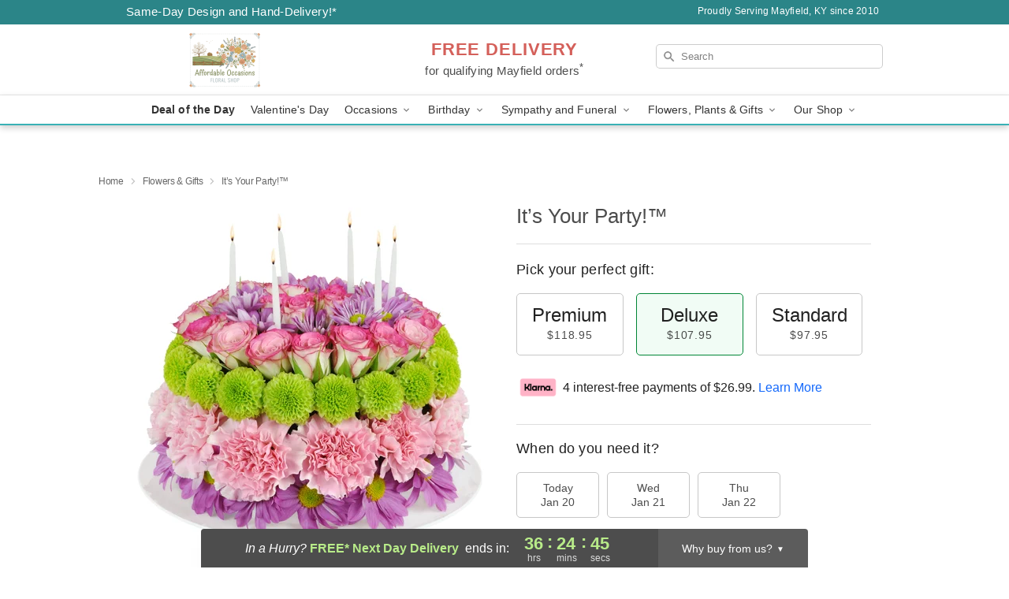

--- FILE ---
content_type: text/css
request_url: https://www.mayfieldsflorist.com/css/theme/gambit/gambit_skin_white_teal.css?v=1768514404
body_size: 634
content:
.bubble-nav__circle span{color:#39b1b5!important}.bubble-nav__circle.past:after{background-color:#39b1b5!important}.bubble-nav__circle.active:after{border-color:#39b1b5!important}.bubble-nav__line.filled{background:#39b1b5!important}.theme__font-color--light{color:#88d0d3!important}.theme__font-color--medium{color:#39b1b5!important}.theme__font-color--dark{color:#2b8588!important}.theme__background-color--light{background-color:#88d0d3!important}.theme__background-color--medium{background-color:#39b1b5!important}.theme__background-color--dark{background-color:#2b8588!important}@media (width>=721px){.free-delivery__bottom,.free-delivery__bottom a{color:#000000b3!important}}.free-delivery__bottom b{color:#d4605a!important}.search__container .search-field{box-shadow:none;border:1px solid #81818166;color:#000000de!important;background:url(https://res.cloudinary.com/ufn/image/upload/f_auto/v1482957644/dark-search-glass_kbmya8.svg) 7px 6px/18px no-repeat!important}.search__container .search-field::-webkit-input-placeholder{color:#818181!important}@media (width<=720px){.search__container .search-field{background-color:#fff!important;background-image:none!important}}.header__solid-skin-container{background:#fff;border-bottom:1px solid #eaeaea}.header__logo-text,.header__logo-text:hover,.header--right-established a{color:#000000b3!important}.theme__border-color--light{border-color:#88d0d3!important}.theme__border-color--medium{border-color:#39b1b5!important}.theme__border-color--dark{border-color:#2b8588!important}.free-delivery__mobile{background:#88d0d3}.checkout__container .header__container{border-bottom:2px solid #39b1b5!important}@media (width<=720px){.checkout__container .header__container{background:#39b1b5!important}}